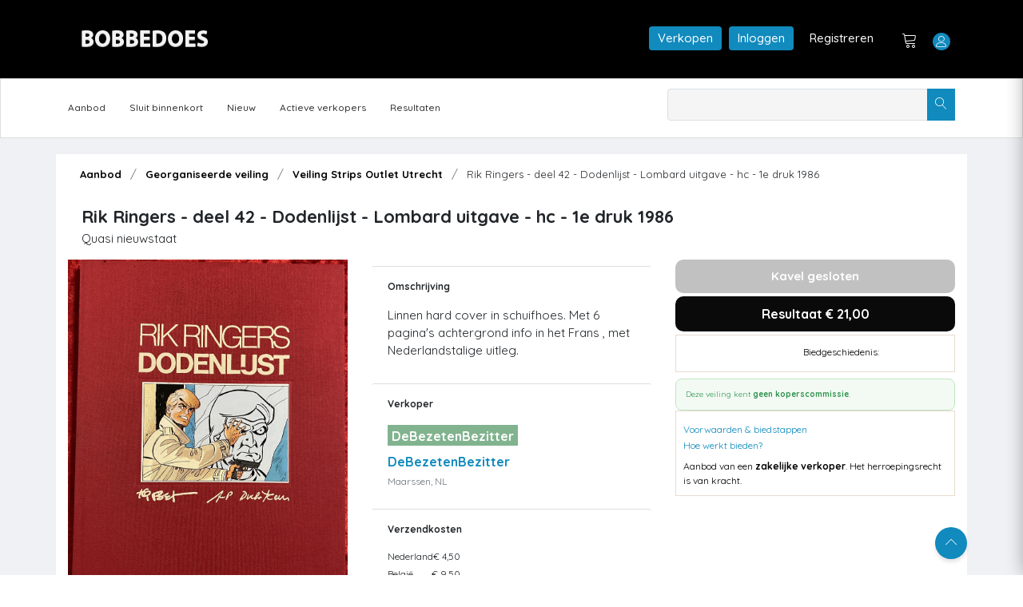

--- FILE ---
content_type: text/html; charset=utf-8
request_url: https://bobbedoes.nl/item/detail/dfc57d9a-b488-4c5c-bccd-f76ed1622a6e
body_size: 60678
content:

<!DOCTYPE html>
<html lang="en" class="uk-notouch">

<head>
    <meta charset="utf-8" />
    <title>Rik Ringers - deel 42 - Dodenlijst - Lombard uitgave - hc - 1e druk 1986 - Mijn Bobbedoes </title>
    <!-- Google tag (gtag.js) -->
    <script async src="https://www.googletagmanager.com/gtag/js?id=G-Y2FSH360XL"></script>
    <script>
        window.dataLayer = window.dataLayer || [];
        function gtag() { dataLayer.push(arguments); }
        gtag('js', new Date());

        gtag('config', 'G-Y2FSH360XL');
    </script>
   
    
    

    <!-- viewport meta -->
    <meta http-equiv="X-UA-Compatible" content="IE=edge">
    <meta name="viewport" content="width=device-width, initial-scale=1">
    <meta name="description" content="Bobbedoes - veilingplatform voor strips">
    <meta name="keywords" content="auction, comics, stripboek, collectors, verzamelaars, tekening">

    <link rel="shortcut icon" type="image/x-icon" href="/images/favicon.ico" />
    



    <link href="/Content/css/bobbedoes_front-updated-version3.css" rel="stylesheet" type="text/css" />
    
    <script src="/Scripts/fslightbox.js" defer></script>
    
    
    

    <script src="/Scripts/jquery-2.1.1.js"></script>

    <script src="/Scripts/jquery-ui.min-1.11.2.js"></script>
<script src="/Scripts/jquery-migrate-1.2.1.js"></script>
<script src="/scripts/dalert.jquery.js"></script>

    
 

    
    
    

    
    <link href="/src/css/jquery-ui.css" rel="stylesheet"/>
<link href="/src/css/bootstrap/bootstrap.min.css" rel="stylesheet"/>
<link href="/src/css/animate.css" rel="stylesheet"/>
<link href="/src/css/font-awesome.min.css" rel="stylesheet"/>
<link href="/src/css/fontello.css" rel="stylesheet"/>
<link href="/src/css/lnr-icon.css" rel="stylesheet"/>
<link href="/src/css/owl.carousel.css" rel="stylesheet"/>
<link href="/src/css/slick.css" rel="stylesheet"/>
<link href="/src/css/trumbowyg.min.css" rel="stylesheet"/>
<link href="/src/style.css" rel="stylesheet"/>

    <script src="/src/js/vendor/jquery/jquery-1.12.3.js"></script>
<script src="/src/js/vendor/jquery-ui.min.js"></script>
<script src="/src/js/vendor/jquery/popper.min.js"></script>
<script src="/src/js/vendor/jquery/uikit.min.js"></script>
<script src="/src/js/vendor/bootstrap.min.js"></script>
<script src="/src/js/vendor/chart.bundle.min.js"></script>
<script src="/src/js/vendor/grid.min.js"></script>
<script src="/src/js/vendor/jquery.barrating.min.js"></script>
<script src="/src/js/vendor/jquery.countdown.min.js"></script>
<script src="/src/js/vendor/jquery.counterup.min.js"></script>
<script src="/src/js/vendor/jquery.easing1.3.js"></script>
<script src="/src/js/vendor/owl.carousel.min.js"></script>
<script src="/src/js/vendor/slick.min.js"></script>
<script src="/src/js/vendor/tether.min.js"></script>
<script src="/src/js/vendor/trumbowyg.min.js"></script>
<script src="/src/js/vendor/waypoints.min.js"></script>
<script src="/src/js/dashboard.js"></script>
<script src="/src/js/main.js"></script>
<script src="/src/js/map.js"></script>


    <link rel="stylesheet" href="//ajax.googleapis.com/ajax/libs/jqueryui/1.11.2/themes/smoothness/jquery-ui.css" />
    <!-- SweetAlert2 CSS -->
    <link rel="stylesheet" href="https://cdn.jsdelivr.net/npm/sweetalert2@11/dist/sweetalert2.min.css">

    <!-- SweetAlert2 JS -->
    <script src="https://cdn.jsdelivr.net/npm/sweetalert2@11"></script>

    
    
    
    
    
    <script type="text/javascript" src="/Scripts/jquery.scrollToTop.min.js"></script>


    <script type="text/javascript">
        $(function () {
            $("#top").scrollToTop(1000);
        });
        var sessionbackItem = 'ai' + '';

   
    </script>
    <script type="text/javascript">
    // Run after the HTML document has finished loading
    document.addEventListener("DOMContentLoaded", function () {
        // Get our lazy-loaded images
        var lazyImages = [].slice.call(document.querySelectorAll("img.lazy"));

        // Do this only if IntersectionObserver is supported
        if ("IntersectionObserver" in window) {
            // Create new observer object
            let lazyImageObserver = new IntersectionObserver(function (entries, observer) {
                // Loop through IntersectionObserverEntry objects
                entries.forEach(function (entry) {
                    // Do these if the target intersects with the root
                    if (entry.isIntersecting) {
                        let lazyImage = entry.target;
                        lazyImage.src = lazyImage.dataset.src;
                        lazyImage.classList.remove("lazy");
                        lazyImageObserver.unobserve(lazyImage);
                    }
                });
            });

            // Loop through and observe each image
            lazyImages.forEach(function (lazyImage) {
                lazyImageObserver.observe(lazyImage);
            });
        }


    });


    </script>
    
    
    
    
    

    <script src="/Scripts/jquery.confirm/jquery.confirm.js"></script>
<script src="/Scripts/AuctionItemBidNewSeptember2025.js"></script>



    
    


    


  

    <script type="text/javascript">

    var _gaq = _gaq || [];
    _gaq.push(['_setAccount', 'UA-109614-6']);
    _gaq.push(['_setDomainName', 'bobbedoes.nl']);
    _gaq.push(['_setAllowLinker', true]);
    _gaq.push(['_trackPageview']);

    (function () {
        var ga = document.createElement('script'); ga.type = 'text/javascript'; ga.async = true;
        ga.src = ('https:' == document.location.protocol ? 'https://ssl' : 'http://www') + '.google-analytics.com/ga.js';
        var s = document.getElementsByTagName('script')[0]; s.parentNode.insertBefore(ga, s);
    })();

    </script>

</head>

<body class="dashboard-statement">

    <!--================================
        START MENU AREA
    =================================-->
    <!-- start menu-area -->
    <div class="menu-area">
        <!-- start .top-menu-area -->
        
      


<div class="top-menu-area">
    <!-- start .container -->
    <div class="container">

        <!-- start .row -->
        <div class="row">
            <!-- start .col-md-3 -->
            <div class="col-lg-3 col-md-3 col-6 v_middle">
                <div class="logo">
                    <a href="/">
                        <img src="/images/ulcontent/Bobbedoesmain.png" alt="Bobbedoes" class="img-fluid">
                    </a>
                </div>
            </div>
            <!-- end /.col-md-3 -->
            <!-- start .col-md-5 -->
            <div class="col-lg-8 offset-lg-1 col-md-9 col-6 v_middle">

                <!-- start .author-area -->
                <div class="author-area">



                        <a href="/info/Verkopen" class="author-area__seller-btn inline" style="margin-right:5px">Verkopen</a>
                        <a href="/user/login" class="author-area__seller-btn inline" style="margin-right:5px">Inloggen</a>
                        <a href="/user/register" class="author-area__seller-btn inline black" style="margin-right:5px">Registreren</a>
                        <div class="author__notification_area">
                            <ul>
                                <li>
                                    <div class="icon_wrap">
                                        <a href="/auction/Cart"><span class="lnr lnr-cart"></span></a>
                                        
                                    </div>
                                </li>
                            </ul>
                        </div>

                    <!--start .author-author__info-->
                    <div class="author-author__info inline has_dropdown">
                        <div class="author__avatar">
                            <span class="lnr lnr-user"></span>

                        </div>
                        <div class="autor__info" style="margin-left:5px">
                            <p class="name" style="color:#fff;">
                                
                            </p>

                        </div>
                            <div class="dropdown dropdown--author fruly">
                                <ul>

                                    <li>
                                        <a href="/User/Login">
                                            <span class="lnr lnr-exit"></span>Inloggen
                                        </a>
                                    </li>
                                </ul>
                            </div>
                    </div>


                    <!--end /.author-author__info-->
                </div>
                <!-- end .author-area -->
                <!-- author area restructured for mobile -->


                <div class="mobile_content">

                    <span class="lnr lnr-user menu_icon"></span>

                    <!-- offcanvas menu -->
                    <div class="offcanvas-menu closed">
                        <span class="lnr lnr-cross close_menu"></span>
                        <div class="author-author__info">
                            
                            <div class="autor__info v_middle">
                                <p class="name">
                                    
                                </p>

                            </div>
                        </div>
                        <!--end /.author-author__info-->
                        <!--start .author__notification_area -->
                        
                        <div class="dropdown dropdown--author fruly mobile">

                                <ul>
                                    <li>
                                        <a href="/user/login">
                                            Inloggen
                                        </a>
                                    </li>
                                    <li>
                                        <a href="/user/register">
                                            Registreren
                                        </a>
                                    </li>
                                    <li>
                                        <a href="/info/Bobbedoes">
                                            Over Bobbedoes
                                        </a>
                                    </li>
                                    <li>
                                        <a href="/info/Verkopen">
                                            Word verkoper
                                        </a>
                                    </li>
                                </ul>

                        </div>

                    </div>
                </div>

                <!-- end /.mobile_content -->
            </div>
            <!-- end /.col-md-5 -->
        </div>
        <!-- end /.row -->
    </div>
    <!-- end /.container -->
</div>



        <!-- end  -->
        <!-- start .mainmenu_area admin -->
       <div class="mainmenu">
    <!-- start .container -->
    <div class="container">
        <!-- start .row-->
        <div class="row">
            <!-- start .col-md-12 -->
            <div class="col-md-12">
                <div class="navbar-header">
                    <!-- start mainmenu__search -->
                    <div class="mainmenu__search">
                        <form method="get" id="searchform-new" action="/auction/search">
                            <div class="searc-wrap">
                                <input type="text" name="s">
                                <button type="submit" class="search-wrap__btn">
                                    <span class="lnr lnr-magnifier"></span>
                                </button>
                            </div>
                        </form>
                    </div>
                    <!-- start mainmenu__search -->
                </div>

                <nav class="navbar navbar-expand-md navbar-light mainmenu__menu">
                    <button class="navbar-toggler" type="button" data-toggle="collapse" data-target="#navbarNav" aria-controls="navbarNav" aria-expanded="false" aria-label="Toggle navigation">
                        <span class="navbar-toggler-icon"></span>
                    </button>
                    <!-- Collect the nav links, forms, and other content for toggling -->
                    <div class="collapse navbar-collapse" id="navbarNav">

                       
                        <ul class="navbar-nav">

                            <li class="has_dropdown">
                                
                                <a href="/auction/aanbod">Aanbod</a>
                                <div class="dropdown dropdown--menu">
                                    <ul>
                                        <li>
                                            <a href="/auction/georganiseerd">Georganiseerde veiling</a>
                                        </li>
                                        <li>
                                            <a href="/auction/doorlopend">Doorlopende veiling</a>
                                        </li>
                                        <li>
                                            <a href="/auction/Advertenties">Advertenties</a>
                                        </li>
                                        <li>
                                            <a href="/auction/sluitbinnenkort">Sluit binnenkort</a>
                                        </li>
                                        <li>
                                            <a href="/auction/nieuw">Nieuw</a>
                                        </li>
                                    </ul>
                                </div>
                            </li>
                            <li>
                                <a href="/auction/sluitbinnenkort">Sluit binnenkort</a>
                            </li>
                            <li>
                                <a href="/auction/nieuw">Nieuw</a>
                            </li>
                           
                            <li>
                                <a href="/community/ActieveVerkopers">Actieve verkopers</a>
                             
                            </li>
                            <li>
                                <a href="/auction/Results">Resultaten</a>

                            </li>
                           
                         
                        </ul>
                    </div>
                    <!-- /.navbar-collapse -->
                </nav>
            </div>
            <!-- end /.col-md-12 -->
        </div>
        <!-- end /.row-->
        <!-- start .row-->
        
<div class="row">
    <!-- start .col-md-12 -->
    <div class="col-md-12">
  
    </div>
    <!-- end /.col-md-12 -->
</div>


<script>
    $(document).ready(function () {
        $(".sorting.personal-menu li a.tabber ").each(function () {
            if ($(this).attr("href") == window.location.pathname)
                $(this).addClass("active");
        })

    })

</script>

          
        <!-- end /.row-->
    </div>
    <!-- start .container -->
</div>
     
        <!-- end /.mainmenu-->
    </div>
    <!-- end /.menu-area -->
    <!--================================
        END MENU AREA#top
    =================================-->
    <!--================================
        START DASHBOARD AREA
    =================================-->
    



<section class="single-product-desc less-padding">
    <div class="container" style="padding-bottom:15px; background:#fff">

        



<div class="container">

        <div class="row">
            <div class="col-md-12">

                <div class="breadcrumb">
                    <ul>
                        <li>
                            <a href="/auction/aanbod" class="small">Aanbod</a>
                        </li>
                        <li>
                            <a href="/auction/georganiseerd" class="small">Georganiseerde veiling</a>
                        </li>
                        <li>
                            <a href="/auction/t/24/Veiling Strips Outlet Utrecht" class="small">Veiling Strips Outlet Utrecht</a>
                        </li>

                        <li class="active small">
                            Rik Ringers - deel 42 - Dodenlijst - Lombard uitgave - hc - 1e druk 1986
                        </li>
                    </ul>
                </div>
            </div>

        </div>

   
    <!-- end /.row -->
</div>







<div class="row">



</div>

<div class="col-md-12 item-top">
    <div class="item-header-grid">
        <!-- Linkerkolom: titel + status (mogen afbreken over meerdere regels) -->
        <div class="item-header-left">
            <h1 class="h3 mb-1">
                Rik Ringers - deel 42 - Dodenlijst - Lombard uitgave - hc - 1e druk 1986
            </h1>
            <div class="item-quality">
                Quasi nieuwstaat             </div>
        </div>

        <!-- Rechterkolom: follow-box blijft altijd helemaal rechts -->
    </div>
</div>





        <div class="row gx-4 gy-4 align-items-start">

            <!-- FOTO'S links -->
            <div class="col-12 col-lg-4">
                

<div id="photoGalleryRoot">
    <div class="pg">
        <!-- Hoofdfoto (opent lightbox via JS; geen data-fslightbox hier om duplicaten te vermijden) -->
        <div class="pg-main">
            <a id="pgMainLink" href="javascript:void(0)" data-gallery="item-dfc57d9a-b488-4c5c-bccd-f76ed1622a6e" class="pg-main-link">
                <img id="pgMainImg" class="pg-main-img"
                     src="/_items/dfc57d9a-b488-4c5c-bccd-f76ed1622a6e/01.jpg" alt="Rik Ringers - deel 42 - Dodenlijst - Lombard uitgave - hc - 1e druk 1986" loading="lazy"
                     onerror="this.onerror = null; this.src = '/images/noimage.jpg';" />
            </a>
        </div>

        <!-- Teller -->
        <div class="pg-count" aria-live="polite">
                <a id="pgCountLink" href="javascript:void(0)" data-gallery="item-dfc57d9a-b488-4c5c-bccd-f76ed1622a6e">
                    Bekijk alle foto&#39;s <strong>(2)</strong>
                </a>
        </div>

        <!-- Carrousel (max 3 zichtbaar, rest scrollt) -->
        <div class="pg-strip">
            <button type="button" class="pg-nav pg-prev" aria-label="Vorige">&#8249;</button>
            <div class="pg-viewport">
                <div class="pg-track" id="pgTrack">
                        
                            <button type="button"
                                    class="pg-thumb active"
                                    data-full="/_items/dfc57d9a-b488-4c5c-bccd-f76ed1622a6e/01.jpg"
                                    data-index="0">
                                <img src="/_items/dfc57d9a-b488-4c5c-bccd-f76ed1622a6e/thumbs/01.jpg" alt="thumb 0" loading="lazy"
                                     onerror="this.onerror=null;this.src='/images/noimage.jpg';" />
                            </button>
                        
                        
                            <button type="button"
                                    class="pg-thumb "
                                    data-full="/_items/dfc57d9a-b488-4c5c-bccd-f76ed1622a6e/02.jpg"
                                    data-index="1">
                                <img src="/_items/dfc57d9a-b488-4c5c-bccd-f76ed1622a6e/thumbs/02.jpg" alt="thumb 1" loading="lazy"
                                     onerror="this.onerror=null;this.src='/images/noimage.jpg';" />
                            </button>
                        
                </div>
            </div>
            <button type="button" class="pg-nav pg-next" aria-label="Volgende">&#8250;</button>
        </div>

        <!-- Verborgen anchors: ENIGE bron voor fslightbox (unique + expliciete index) -->
        <div id="pgAnchors" style="display:none">
                    <a data-fslightbox="item-dfc57d9a-b488-4c5c-bccd-f76ed1622a6e" data-fslb-index="0" href="/_items/dfc57d9a-b488-4c5c-bccd-f76ed1622a6e/01.jpg"></a>
                    <a data-fslightbox="item-dfc57d9a-b488-4c5c-bccd-f76ed1622a6e" data-fslb-index="1" href="/_items/dfc57d9a-b488-4c5c-bccd-f76ed1622a6e/02.jpg"></a>
        </div>
    </div>
</div>



<script>
    (function () {
        'use strict';

        var scriptEl = document.currentScript;
        var root = scriptEl && scriptEl.parentElement ? scriptEl.parentElement : document;

        var gallery = root.querySelector('#photoGalleryRoot') || root;
        var pg = gallery.querySelector('.pg');
        var mainImg = gallery.querySelector('#pgMainImg');
        var mainLink = gallery.querySelector('#pgMainLink');
        var countLink = gallery.querySelector('#pgCountLink');

        var strip = gallery.querySelector('.pg-strip');
        var viewport = gallery.querySelector('.pg-viewport');
        var track = gallery.querySelector('#pgTrack');
        var btnPrev = gallery.querySelector('.pg-prev');
        var btnNext = gallery.querySelector('.pg-next');
        var anchorsRoot = gallery.querySelector('#pgAnchors');
        var thumbs = Array.prototype.slice.call(gallery.querySelectorAll('.pg-thumb'));

        if (!pg || !strip || !viewport || !track) return;

        /* --- fslightbox anchors dedup --- */
        (function dedupAnchors() {
            if (!anchorsRoot) return;
            var seen = Object.create(null);
            Array.prototype.slice.call(anchorsRoot.querySelectorAll('a[data-fslightbox]')).forEach(function (a) {
                var href = (a.getAttribute('href') || '').trim().toLowerCase();
                if (seen[href]) a.remove(); else seen[href] = true;
            });
            var i = 0;
            Array.prototype.slice.call(anchorsRoot.querySelectorAll('a[data-fslightbox]')).forEach(function (a) {
                a.setAttribute('data-fslb-index', i++);
            });
        })();

        /* --- helpers --- */
        function cssVarPx(el, name, fallback) {
            var v = getComputedStyle(el).getPropertyValue(name).trim();
            var n = parseFloat(v);
            return isNaN(n) ? (fallback || 0) : n;
        }
        function gap() { return cssVarPx(pg, '--gap', 12); }
        function thumbW() { return cssVarPx(pg, '--thumbW', 90); }
        function thumbH() { return cssVarPx(pg, '--thumbH', 90); }
        function step() { return thumbW() + gap(); }

        var offset = 0;                 // huidige "pagina" (0-based)
        var visible = 3;                // hoeveel thumbs zichtbaar (wordt dynamisch berekend)

        function computeVisible() {
            var s = step();
            if (s <= 0) { visible = Math.min(3, thumbs.length); return; }

            // beschikbare breedte in de strip minus pijlen en marges
            var total = strip.clientWidth;
            var prevW = btnPrev ? btnPrev.offsetWidth : 0;
            var nextW = btnNext ? btnNext.offsetWidth : 0;
            var avail = Math.max(0, total - prevW - nextW - gap() * 2);

            var fit = Math.floor((avail + gap()) / s); // +gap omdat laatste geen gap nodig heeft
            visible = Math.max(1, Math.min(3, Math.min(fit, thumbs.length)));
        }

        function setViewportWidth() {
            computeVisible();
            var s = step();
            var w = Math.max(0, visible * s - gap()); // 3*step - laatste gap
            viewport.style.width = w + 'px';
        }

        function clampOffset() {
            var maxOffset = Math.max(0, thumbs.length - visible);
            if (offset < 0) offset = 0;
            if (offset > maxOffset) offset = maxOffset;

            if (btnPrev) btnPrev.disabled = (offset === 0);
            if (btnNext) btnNext.disabled = (offset === maxOffset);

            track.style.transform = 'translateX(' + (-offset * step()) + 'px)';
        }

        function ensureThumbInView(index) {
            if (index < offset) offset = index;
            else if (index >= offset + visible) offset = index - visible + 1;
            clampOffset();
        }

        function activate(index) {
            thumbs.forEach(function (b) { b.classList.remove('active'); });
            var btn = thumbs[index]; if (!btn) return;
            btn.classList.add('active');

            var full = btn.getAttribute('data-full');
            if (mainImg && full) mainImg.src = full;

            ensureThumbInView(index);
        }

        // thumbs events
        thumbs.forEach(function (btn) {
            btn.addEventListener('click', function () {
                var idx = parseInt(btn.getAttribute('data-index'), 10) || 0;
                activate(idx);
            });
            var img = btn.querySelector('img');
            if (img) {
                img.addEventListener('load', function () { setViewportWidth(); clampOffset(); }, { once: true });
                img.addEventListener('error', function () { setViewportWidth(); clampOffset(); }, { once: true });
            }
        });

        // pijlen
        if (btnPrev) btnPrev.addEventListener('click', function () { offset -= 1; clampOffset(); });
        if (btnNext) btnNext.addEventListener('click', function () { offset += 1; clampOffset(); });

        // lightbox open op actieve index
        function activeIndex() {
            var i = thumbs.findIndex(function (b) { return b.classList.contains('active'); });
            return i >= 0 ? i : 0;
        }
        function openFsBox(groupId, index) {
            if (typeof window.refreshFsLightbox === 'function') window.refreshFsLightbox();
            try {
                if (window.fsLightboxInstances && fsLightboxInstances[groupId]) {
                    fsLightboxInstances[groupId].props.disableSlidingLoop = true;
                    fsLightboxInstances[groupId].open(index || 0);
                    return;
                }
            } catch (e) { }
            if (typeof window.openFsLightbox === 'function') openFsLightbox(groupId);
        }
        function onOpenClick(e) {
            e.preventDefault();
            var groupId = this.getAttribute('data-gallery');
            openFsBox(groupId, activeIndex());
        }
        if (mainLink) mainLink.addEventListener('click', onOpenClick);
        if (countLink) countLink.addEventListener('click', onOpenClick);

        // init
        function init() {
            if (!thumbs.length) { if (strip) strip.style.display = 'none'; return; }
            setViewportWidth();

            var showArrows = thumbs.length > visible;
            if (btnPrev) btnPrev.style.visibility = showArrows ? 'visible' : 'hidden';
            if (btnNext) btnNext.style.visibility = showArrows ? 'visible' : 'hidden';

            activate(Math.max(0, thumbs.findIndex(function (b) { return b.classList.contains('active'); })));
            clampOffset();
        }

        if (document.readyState === 'complete' || document.readyState === 'interactive') {
            requestAnimationFrame(function () { requestAnimationFrame(init); });
        } else {
            document.addEventListener('DOMContentLoaded', function () { requestAnimationFrame(init); });
        }
        window.addEventListener('resize', function () { setViewportWidth(); clampOffset(); });
    })();
</script>



            </div>

            <!-- Omschrijving midden -->
            <div class="col-12 col-lg-4">
                <section class="detail-description">
                    

<!-- Omschrijving -->
<section class="card mb-1 detail-card">
    <div class="card-header detail-view py-2">
        <h5 class="h6 mb-0 detail-view">Omschrijving</h5>
    </div>
    <div class="card-body detail-inner first">
        Linnen hard cover in schuifhoes. Met 6 pagina&#39;s  achtergrond info in het Frans , met Nederlandstalige uitleg.



    </div>
</section>

<!-- Catalogusgegevens -->

<!-- Verkoper -->
<section class="card mb-1 detail-card">
    <div class="card-header detail-view py-2">
        <h5 class="h6 mb-0 detail-view">Verkoper</h5>

    </div>
    <div class="card-body detail-inner">
        <div class="d-flex align-items-center gap-3 mb-3">



            <ul class="list-unstyled mb-0 small">
                <li>
                        <div class="seller-banner-small-auto">
    <h3 class="h6 mb-0">DeBezetenBezitter</h3>
</div>
                </li>
                <li class="mb-1 top">
                    <a href="/verkoper/aanbod/194" class="fw-semibold">
                        DeBezetenBezitter
                    </a>
                </li>
                <li class="text-muted mb-1">
                    Maarssen, NL
                </li>

                
            </ul>

        </div>
    </div>

</section>


<!-- Verzendkosten & Voorwaarden -->
<section class="card mb-1 detail-card">
    <div class="card-header detail-view py-2">
        <h5 class="h6 mb-0 detail-view">Verzendkosten</h5>

    </div>
    <div class="card-body detail-inner">
        <div class="d-flex align-items-center gap-3 mb-3">
                <div>
                    <ul class="list-unstyled mb-2 shipping-list">
                            <li class="d-flex justify-content-between align-items-center gap-4 mb-1">
                                <span>Nederland</span>
                                <span class="text-nowrap">€ 4,50</span>
                            </li>
                                                    <li class="d-flex justify-content-between align-items-center gap-4 mb-1">
                                <span>België</span>
                                <span class="text-nowrap">€ 9,50</span>
                            </li>

                            <li class="d-flex justify-content-between align-items-center gap-4 mb-1">
                                <span>Frankrijk</span>
                                <span class="text-nowrap">€ 9,50</span>
                            </li>


                    </ul>
                </div>

        </div>
            <div class="small mb-3">Kavels kunnen ook afgehaald worden bij Strips Outlet Utrecht.</div>
    </div>



</section>


<section class="card mb-1 detail-card">
    <div class="card-header detail-view py-2">
        <h5 class="h6 mb-0 detail-view">Voorwaarden verkoper</h5>
    </div>

    <div class="card-body detail-inner">
        <div class="d-flex align-items-center gap-3 mb-3">

                <p class="small">
                    De verkoper heeft geen aanvullende verkoopvoorwaarden opgegeven.
                </p>

        </div>
    </div>
</section>





<!-- Betaalmogelijkheden -->
<section class="card mb-1 detail-card">
    <div class="card-header detail-view py-2">
        <h5 class="h6 mb-0 detail-view">Betaalmogelijkheden</h5>
    </div>
    <div class="card-body detail-inner">
        <div class="d-flex flex-wrap gap-2 align-items-center">
                <span class="rounded-pill text-bg-light border">
                    <img src="/images/icons/icon-banktransfer.png" alt="" width="24" class="me-1" />
                    Overschrijving
                </span>
                            <span class="rounded-pill text-bg-light border">
                    <img src="/images/icons/icon-coins-white-small.png" alt="" width="18" class="me-1" />
                    Contant
                </span>
                                </div>

        <!-- Extra verzendinfo -->
        <div class="small add-info">
            Indien u meerdere kavels koopt bij deze verkoper worden uw aankopen, indien mogelijk, als één pakket verzonden en betaalt u
            gecombineerde verzendkosten. Dit zal in de meeste gevallen voordeliger zijn. Informeer bij de verkoper naar specifieke
            verzendkosten bij meerdere aankopen. Verzendkosten naar andere landen kunnen bij de verkoper opgevraagd worden.
        </div>

        <!-- Meld aan Bobbedoes -->
    </div>
</section>




                </section>
            </div>

            <div class="col-12 col-lg-4">
                <aside class="detail-aside">
                    
                    
<script>
    //Item ID doorgeven aan javascript
    ItemId = 'dfc57d9a-b488-4c5c-bccd-f76ed1622a6e';
    ItemStatus = '3';
</script>


                <div class="statusblock closed" style="background-color: #c1c1c1">
                   Kavel gesloten
                </div>
                <div style="height:4px;"></div>
                <div class="statusblock result">
                    Resultaat &euro; 21,00 
                </div>
        <div style="height:4px;"></div>
        <div class="item-bids">
            <div style="margin-bottom: 5px;">
                <div class="ab-u" style="font-weight:bold; font-size:15px;">&nbsp;</div><div class="ab-b" id="divHuidigBod">Biedgeschiedenis:</div>
            </div>
            <div id="AuctionItemBids">
            </div>
        </div>


<div class="item-bid-detail-commission no-commission">
        <div class="item-detail-without-commission">Deze veiling kent <strong>geen koperscommissie</strong>.</div>
    <!-- HIER de 2 hidden inputs plaatsen -->
    <input type="hidden" id="hasCommission"
           value="false" />
    <input type="hidden" id="commissionPct"
           value='0' />

</div>

    
<div class="item-bids">
    <div class="bid-links">
        <a href="javascript:void(0)" onclick="showVoorwaardenSwalV1()" title="Voorwaarden & biedstappen">Voorwaarden & biedstappen</a>
        <a href="javascript:void(0)" onclick="showHoeWerktBiedenSwalV1()" title="Hoe werkt bieden?">Hoe werkt bieden?</a>
            <div style="padding-top:8px">Aanbod van een <strong>zakelijke verkoper</strong>. Het herroepingsrecht is van kracht.</div>
    </div>

</div>

    



<!-- SweetAlert v2 (swal) popup met voorwaarden + biedstappen -->

<script>
    function showVoorwaardenSwalV1() {
        // <<< SAFE INJECT >>>
        var scenario = 'BusinessSeller';
        var commissionPctStr = '0';
        var showCommissionStr = 'False';
        var hasRightStr = 'True';
        var payDaysStr = '7';
        var allowPickupStr = 'True';

        // Normaliseren
        var commissionPct = parseFloat(commissionPctStr.replace(',', '.')) || 0;
        var showCommission = (String(showCommissionStr).toLowerCase() === 'true');
        var hasRight = (String(hasRightStr).toLowerCase() === 'true');
        var payDays = parseInt(payDaysStr, 10) || 7;
        var allowPickup = (String(allowPickupStr).toLowerCase() === 'true');

        // Labels
        var actor = (scenario === 'HouseSale')
          ? 'Veilinghuis Bobbedoes'
          : (scenario === 'BusinessSeller')
            ? 'Zakelijke verkoper'
            : 'Particuliere verkoper';

        var commissionLine =
          '<li><span class="sw-strong">Koperscommissie</span> – geldt alleen bij verkopen door Veilinghuis Bobbedoes. Dit staat duidelijk vermeld bij de kavel.</li>';

        var rightLine = hasRight
          ? '<li><span class="sw-strong">Herroepingsrecht</span> – van kracht (consument; maximaal 14 dagen na ontvangst)</li>'
          : '<li><span class="sw-strong">Herroepingsrecht</span> – niet van kracht</li>';

        var pickupText = allowPickup ? ' (afhalen mogelijk)' : '';

        var stateLine = '<li><span class="sw-strong">Staat van kavel</span> – verkocht in de huidige staat; foto’s en beschrijving geven de beste indruk; geen aanvullende garantie, tenzij vermeld.</li>';

        var htmlContent =
          '<div style="text-align:left; max-height:60vh; overflow:auto; padding-right:4px;">' +
          '  <h4 style="margin:0 0 8px 0; color: #a59329;font-weight: bold;">' + actor + '</h3>' +
          '  <ul style="margin:0 0 12px 0; line-height:1.45;">' +
          '    <li><span class="sw-strong">Biedingen zijn bindend</span> – bij sluiting komt de koop direct tot stand.</li>' +
                 commissionLine +
          '    <li><span class="sw-strong">Extra kosten</span> – eventuele verzendkosten' + pickupText + '.</li>' +
          '    <li><span class="sw-strong">Betaling</span> – binnen ' + payDays + ' dagen na factuur.</li>' +
                 rightLine +
                 stateLine +
          '  </ul>' +
          '  <hr style="margin:10px 0;">' +
          '  <h4 style="margin:6px 0 8px; color:#a59329;font-weight:bold;">Biedstappen</h4>' +
          '  <div style="overflow:auto;">' +
          '    <table style="width:100%; border-collapse:collapse; font-size:14px;">' +
          '      <thead><tr>' +
          '        <th style="text-align:left; border-bottom:1px solid #ddd; padding:6px 4px;">Van (&euro;)</th>' +
          '        <th style="text-align:left; border-bottom:1px solid #ddd; padding:6px 4px;">t/m (&euro;)</th>' +
          '        <th style="text-align:left; border-bottom:1px solid #ddd; padding:6px 4px;">Biedstap (&euro;)</th>' +
          '      </tr></thead>' +
          '      <tbody>' +
          '        <tr><td style="padding:6px 4px;">0,00</td><td style="padding:6px 4px;">10,00</td><td style="padding:6px 4px;">0,50</td></tr>' +
          '        <tr><td style="padding:6px 4px;">10,01</td><td style="padding:6px 4px;">20,00</td><td style="padding:6px 4px;">1,00</td></tr>' +
          '        <tr><td style="padding:6px 4px;">20,01</td><td style="padding:6px 4px;">40,00</td><td style="padding:6px 4px;">2,00</td></tr>' +
          '        <tr><td style="padding:6px 4px;">40,01</td><td style="padding:6px 4px;">100,00</td><td style="padding:6px 4px;">5,00</td></tr>' +
          '        <tr><td style="padding:6px 4px;">100,01</td><td style="padding:6px 4px;">250,00</td><td style="padding:6px 4px;">10,00</td></tr>' +
          '        <tr><td style="padding:6px 4px;">250,01</td><td style="padding:6px 4px;">1.000,00</td><td style="padding:6px 4px;">20,00</td></tr>' +
          '        <tr><td style="padding:6px 4px;">1.000,01</td><td style="padding:6px 4px;">2.000,00</td><td style="padding:6px 4px;">50,00</td></tr>' +
          '        <tr><td style="padding:6px 4px;">2.000,01</td><td style="padding:6px 4px;">10.000,00</td><td style="padding:6px 4px;">100,00</td></tr>' +
          '        <tr><td style="padding:6px 4px;">10.000,01</td><td style="padding:6px 4px;">20.000,00</td><td style="padding:6px 4px;">200,00</td></tr>' +
          '        <tr><td style="padding:6px 4px;">20.000,01</td><td style="padding:6px 4px;">50.000,00</td><td style="padding:6px 4px;">500,00</td></tr>' +
          '        <tr><td style="padding:6px 4px;">50.000,01</td><td style="padding:6px 4px;"> en hoger</td><td style="padding:6px 4px;">1.000,00</td></tr>' +
          '      </tbody></table>' +
          '  </div>' +
          '</div>';

        Swal.fire({
            title: 'Voorwaarden & biedstappen',
            html: htmlContent,
            showCancelButton: false,
            confirmButtonText: 'Sluiten',
            confirmButtonColor: '#118ABD',
            allowOutsideClick: true,
            allowEscapeKey: true,
            customClass: {
                popup: 'swal-sm',
                title: 'swal-title-sm',
                confirmButton: 'swal-btn-sm'
            }
        });
    }
</script>

<script>
    function showHoeWerktBiedenSwalV1() {
        var htmlContent =
          '<div style="text-align:left; max-height:60vh; overflow:auto; padding-right:4px; line-height:1.5;">' +
            '  <h4 style="margin:0 0 8px; color: #a59329;font-weight: bold;">Kort: zo werkt bieden</h4>' +
            '  <ul>' +
            '    <li><span class="sw-strong">Registreren & inloggen</span> – je hebt een account nodig om te kunnen bieden.</li>' +
            '    <li><span class="sw-strong">Bieden & bevestigen</span> – plaats je bod en bevestig; daarna staat je bod vast.</li>' +
            '    <li><span class="sw-strong">Autobod / maximum bod (optioneel)</span> – stel een <span class="sw-em">maximaal bod</span> in (hoger dan de minimaal vereiste biedstap); het systeem verhoogt jouw bod automatisch per biedstap als je wordt overboden. Jouw maximum blijft onzichtbaar.</li>' +
            '    <li><span class="sw-strong">Verlenging</span> – een bod in de laatste 30 seconden verlengt de klok telkens met +30 seconden, tot er geen nieuwe biedingen meer zijn.</li>' +
            '    <li><span class="sw-strong">Afgelopen</span> – is de tijd verstreken en ben jij hoogste bieder, dan wordt het kavel aan jou toegewezen.</li>' +
            '  </ul>' +
            '  <h4 style="margin:8px 0; color: #a59329;font-weight: bold;">Voorbeeldscenario’s (huidig €10 → jij biedt €11)</h4>' +
            '  <ol style="padding-left:1px;">' +
            '    <li><span class="sw-strong">A. Je wordt direct overboden</span><br>' +
            '    Er is al een <span class="sw-em">autobod</span> actief van een andere bieder met een hoger maximum (bijv. €50). Zodra jij €11 bevestigt, verhoogt het systeem automatisch het bod van de ander naar €12 (volgende biedstap) en blijf jij <span class="sw-em">niet</span> de hoogste bieder. ' +
            '    <div style="font-size:13px;opacity:.85;margin-top:4px;">Dit is normaal en géén "achteraf-bod"; het is het autobod dat direct reageert.</div></li>' +
            '    <li style="margin-top:8px;"><span class="sw-strong">B. Jij bent hoogste bieder op €11</span><br>Er is geen hoger autobod actief. Biedt niemand hoger, dan win je op €11 wanneer de klok afloopt.</li>' +
            '    <li style="margin-top:8px;"><span class="sw-strong">C. Jij plaatst een autobod van €500</span><br>Je bod wordt <span class="sw-em">niet</span> meteen op €500 gezet. Je staat slechts één stap boven de tweede bieder. Voorbeeld: had de ander maximaal €20 ingesteld, dan eindig je op €21 (volgende stap), niet op €500. Je betaalt dus nooit meer dan nodig is.</li>' +
            '    <li style="margin-top:8px;"><span class="sw-strong">D. Gelijke biedingen</span><br>Bij gelijke biedingen wint degene die dat bod het <span class="sw-em">eerst</span> had geplaatst.</li>' +
            '    <li style="margin-top:8px;"><span class="sw-strong">E. Biedstappen tellen altijd</span><br>Verhogen kan alleen met een bod dat gelijk of hoger is dan de minimaal vereiste <span class="sw-em">biedstap</span>. (zie "Voorwaarden & biedstappen").</li>' +
            '  </ol>' +
            '  <div style="font-size:13px;opacity:.85;">Tip: Gebruik een hoger <span class="sw-strong">autobod/maximum</span> als je niet continu wilt meekijken. Het systeem bewaakt dan je positie tot je ingestelde maximum.</div>' +
            '</div>';

        Swal.fire({
            title: 'Hoe werkt bieden?',
            html: htmlContent,
            showCancelButton: false,
confirmButtonText:  'Sluiten',
confirmButtonColor:  '#118ABD',
            allowOutsideClick: true,
            allowEscapeKey: true,
            customClass: {
popup:      'swal-sm',
title:      'swal-title-sm',
confirmButton:  'swal-btn-sm'
            }
        });
    }
</script>






                </aside>
            </div>

        </div>

     







<div class="row borderlist">

    <div class="col-md-12">
        <div class="borderlist__title">
            <h4>Populaire kavels Doorlopende veiling</h4>
        </div>
    </div>


  <div class="col-6 col-sm-3 col-lg-2 grid-item">

    <!-- start .single-product -->
    <a href="/item/detail/a4be0fc5-19b7-41f7-b542-da9593254146">
        <div class="product product--card product--card-small">
            <div class="product__thumbnail lot">

                <img src="/_Items/a4be0fc5-19b7-41f7-b542-da9593254146/Thumbs/01.jpg" class="lot-list-image img-fluid grid" data-src="/_Items/a4be0fc5-19b7-41f7-b542-da9593254146/Thumbs/01.jpg" alt="Nero - 9 - Ricardo - De ijzeren kolonel - HC - 1e druk (heruitgave) - 2018">
                <noscript>
                    <img src="/_Items/a4be0fc5-19b7-41f7-b542-da9593254146/Thumbs/01.jpg" class="lot-list-image grid" alt="Nero - 9 - Ricardo - De ijzeren kolonel - HC - 1e druk (heruitgave) - 2018">
                </noscript>
            </div>

            <!-- end /.product__thumbnail -->

            <div class="product-desc without-basket">
                <p class="title">Nero - 9 - Ricardo - De ijzeren kolonel - HC - 1e druk (heruitgave) - 2018</p>

                <p class="result-price">
                    € 16,00
                </p>

            </div>
            <!-- end /.product-desc -->
            <!-- end /.product-purchase -->

        </div>
    </a>

</div>



  <div class="col-6 col-sm-3 col-lg-2 grid-item">

    <!-- start .single-product -->
    <a href="/item/detail/cc55bb24-9348-47f0-8a08-07e5c5f06fa3">
        <div class="product product--card product--card-small">
            <div class="product__thumbnail lot">

                <img src="/_Items/cc55bb24-9348-47f0-8a08-07e5c5f06fa3/Thumbs/01.jpg" class="lot-list-image img-fluid grid" data-src="/_Items/cc55bb24-9348-47f0-8a08-07e5c5f06fa3/Thumbs/01.jpg" alt="Storm (Lawrence) - 11 - Het doolhof van de dood - HC - Eerste druk - 1984">
                <noscript>
                    <img src="/_Items/cc55bb24-9348-47f0-8a08-07e5c5f06fa3/Thumbs/01.jpg" class="lot-list-image grid" alt="Storm (Lawrence) - 11 - Het doolhof van de dood - HC - Eerste druk - 1984">
                </noscript>
            </div>

            <!-- end /.product__thumbnail -->

            <div class="product-desc without-basket">
                <p class="title">Storm (Lawrence) - 11 - Het doolhof van de dood - HC - Eerste druk - 1984</p>

                <p class="result-price">
                    € 18,00
                </p>

            </div>
            <!-- end /.product-desc -->
            <!-- end /.product-purchase -->

        </div>
    </a>

</div>



  <div class="col-6 col-sm-3 col-lg-2 grid-item">

    <!-- start .single-product -->
    <a href="/item/detail/b73010f0-8290-4728-8f09-00e0d20b41ca">
        <div class="product product--card product--card-small">
            <div class="product__thumbnail lot">

                <img src="/_Items/b73010f0-8290-4728-8f09-00e0d20b41ca/Thumbs/01.jpg" class="lot-list-image img-fluid grid" data-src="/_Items/b73010f0-8290-4728-8f09-00e0d20b41ca/Thumbs/01.jpg" alt="Suske en Wiske - Vloeipapier - De vrolijke en daverende avonturen van - 1e druk 1953">
                <noscript>
                    <img src="/_Items/b73010f0-8290-4728-8f09-00e0d20b41ca/Thumbs/01.jpg" class="lot-list-image grid" alt="Suske en Wiske - Vloeipapier - De vrolijke en daverende avonturen van - 1e druk 1953">
                </noscript>
            </div>

            <!-- end /.product__thumbnail -->

            <div class="product-desc without-basket">
                <p class="title">Suske en Wiske - Vloeipapier - De vrolijke en daverende avonturen van - 1e druk 1953</p>

                <p class="result-price">
                    € 76,00
                </p>

            </div>
            <!-- end /.product-desc -->
            <!-- end /.product-purchase -->

        </div>
    </a>

</div>



  <div class="col-6 col-sm-3 col-lg-2 grid-item">

    <!-- start .single-product -->
    <a href="/item/detail/d6bf408c-bdfc-4109-9932-99fbd11fccdc">
        <div class="product product--card product--card-small">
            <div class="product__thumbnail lot">

                <img src="/_Items/d6bf408c-bdfc-4109-9932-99fbd11fccdc/Thumbs/01.jpg" class="lot-list-image img-fluid grid" data-src="/_Items/d6bf408c-bdfc-4109-9932-99fbd11fccdc/Thumbs/01.jpg" alt="Empire - Nrs. 1 t/m 4 compleet - HC + box - 1e druk 2007 - 2017">
                <noscript>
                    <img src="/_Items/d6bf408c-bdfc-4109-9932-99fbd11fccdc/Thumbs/01.jpg" class="lot-list-image grid" alt="Empire - Nrs. 1 t/m 4 compleet - HC + box - 1e druk 2007 - 2017">
                </noscript>
            </div>

            <!-- end /.product__thumbnail -->

            <div class="product-desc without-basket">
                <p class="title">Empire - Nrs. 1 t/m 4 compleet - HC + box - 1e druk 2007 - 2017</p>

                <p class="result-price">
                    € 13,00
                </p>

            </div>
            <!-- end /.product-desc -->
            <!-- end /.product-purchase -->

        </div>
    </a>

</div>



  <div class="col-6 col-sm-3 col-lg-2 grid-item">

    <!-- start .single-product -->
    <a href="/item/detail/2aac1e9f-e3cc-47aa-9ea7-7b71fb5adfb6">
        <div class="product product--card product--card-small">
            <div class="product__thumbnail lot">

                <img src="/_Items/2aac1e9f-e3cc-47aa-9ea7-7b71fb5adfb6/Thumbs/01.jpg" class="lot-list-image img-fluid grid" data-src="/_Items/2aac1e9f-e3cc-47aa-9ea7-7b71fb5adfb6/Thumbs/01.jpg" alt="XIII - 8 - Dertien contra een - HC - Eerste druk - 1991">
                <noscript>
                    <img src="/_Items/2aac1e9f-e3cc-47aa-9ea7-7b71fb5adfb6/Thumbs/01.jpg" class="lot-list-image grid" alt="XIII - 8 - Dertien contra een - HC - Eerste druk - 1991">
                </noscript>
            </div>

            <!-- end /.product__thumbnail -->

            <div class="product-desc without-basket">
                <p class="title">XIII - 8 - Dertien contra een - HC - Eerste druk - 1991</p>

                <p class="result-price">
                    € 21,00
                </p>

            </div>
            <!-- end /.product-desc -->
            <!-- end /.product-purchase -->

        </div>
    </a>

</div>



  <div class="col-6 col-sm-3 col-lg-2 grid-item">

    <!-- start .single-product -->
    <a href="/item/detail/a39e9611-62eb-4a16-9a59-17eb3d2ef1a2">
        <div class="product product--card product--card-small">
            <div class="product__thumbnail lot">

                <img src="/_Items/a39e9611-62eb-4a16-9a59-17eb3d2ef1a2/Thumbs/01.jpg" class="lot-list-image img-fluid grid" data-src="/_Items/a39e9611-62eb-4a16-9a59-17eb3d2ef1a2/Thumbs/01.jpg" alt="XIII - 5 - Rood alarm - HC - Eerste druk - 1994">
                <noscript>
                    <img src="/_Items/a39e9611-62eb-4a16-9a59-17eb3d2ef1a2/Thumbs/01.jpg" class="lot-list-image grid" alt="XIII - 5 - Rood alarm - HC - Eerste druk - 1994">
                </noscript>
            </div>

            <!-- end /.product__thumbnail -->

            <div class="product-desc without-basket">
                <p class="title">XIII - 5 - Rood alarm - HC - Eerste druk - 1994</p>

                <p class="result-price">
                    € 19,00
                </p>

            </div>
            <!-- end /.product-desc -->
            <!-- end /.product-purchase -->

        </div>
    </a>

</div>







</div>


    </div>
</section>













    <!--================================
        START FOOTER AREA 
    =================================-->
<!--================================
       START FOOTER AREA NOT MOBILE
   =================================-->


<div class="footer-big section--padding d-none d-md-block">
    <!-- start .container -->
    <div class="container">
        <div class="row">
            <div class="col-lg-3 col-md-6">
                <div class="info-footer">
                    <div class="info__logo">
                        <img src="/images/ulcontent/Bobbedoesmain.png" alt="Bobbedoes" class="img-fluid">
                    </div>
                    <p class="info--text">
                        Bobbedoes is het grootste online platform voor het kopen en verkopen van strips.
                    </p>
                    <ul class="info-contact">
                        <li>
                            <span class="lnr lnr-phone info-icon"></span>
                            <span class="info">Tel: +620658076</span>
                        </li>
                        <li>
                            <span class="lnr lnr-envelope info-icon"></span>
                            <span class="info">info@bobbedoes.nl</span>
                        </li>
                        <li>
                            <span class="lnr lnr-map-marker info-icon"></span>
                            <span class="info">Guido Gezellelaan 387, 4624GL, Bergen op Zoom, NL</span>
                        </li>
                    </ul>
                </div>
                <!-- end /.info-footer -->
            </div>
            <!-- end /.col-md-3 -->

            <div class="col-lg-3 col-md-6">
                <div class="footer-menu">
                    <h4 class="footer-widget-title text--white">Bobbedoes</h4>
                    <ul>
                        <li>
                            <a href="/info/Bobbedoes">Over Bobbedoes</a>
                        </li>
                        <li>
                            <a href="/community/Verzamelaars">Verzamelaars</a>
                        </li>
                        <li>
                            <a href="/community/Verkopers">Verkopers</a>
                        </li>

                        <li>
                            <a href="/mijnbobbedoes/nieuws">Nieuws</a>
                        </li>
                        <li>
                            <a href="/info/Vrienden">Vrienden van Bobbedoes</a>
                        </li>
                        
                    </ul>
                </div>
                <!-- end /.footer-menu -->



            </div>

            <div class="col-lg-3 col-md-6">
                <div class="footer-menu">
                    <h4 class="footer-widget-title text--white">Contact</h4>
                    <ul>
                        <li>
                            <a href="/Info/Contact">Contactgegevens</a>
                        </li>
                        <li>
                            <a href="/page/FAQ">Veel gestelde vragen</a>
                        </li>

                    </ul>
                </div>
                <!-- end /.footer-menu -->



            </div>

            <div class="col-lg-3 col-md-6">
                <div class="footer-menu">
                    <h4 class="footer-widget-title text--white">Kopen en verkopen</h4>
                    <ul>
                        <li>
                            <a href="/page/Kopen">Kopen</a>
                        </li>
                        <li>
                            <a href="/info/Verkopen">Verkopen</a>
                        </li>
                        <li>
                            <a href="/mijnbobbedoes/abonnementen">Verkoopabonnementen</a>
                        </li>

                        <li>
                            <a href="/Info/Georganiseerdeveiling">Georganiseerde veiling</a>
                        </li>
                    </ul>
                </div>
                <!-- end /.footer-menu -->



            </div>
            <!-- end /.col-md-5 -->
            <!-- end /.col-md-4 -->
        </div>
        <!-- end /.row -->
    </div>
    <!-- end /.container -->

</div>
<!-- end /.footer-big -->
<!--================================
    END FOOTER AREA
=================================-->
<!--================================
    START FOOTER AREA MOBILE
=================================-->


<!-- Sticky Footer Menu for Mobile -->
<div class="sticky-footer-nav d-md-none d-flex justify-content-around bg-dark text-white">
    <a href="/auction" class="nav-item nav-link text-center text-white footer-text">
        <i class="bi bi-house"></i><br /> Home
    </a>
        <a href="/MyBd/Meer" class="nav-item nav-link text-center text-white footer-text">
        <i class="bi bi-list"></i><br />Meer
    </a>

    
</div>



<div class="mini-footer d-none d-md-block">
    <div class="container">
        <div class="row">
            <div class="col-md-12">
                <div class="copyright-text">
                    <p id="year">
                        &copy;
                        <script type="text/javascript">document.write(new Date().getFullYear());</script>
                        <a href="/auction">Bobbedoes</a>. Alle rechten voorbehouden
                        <a href="/Page/Terms"> - Voorwaarden -</a>
                        <a href="/Page/Privacy">Privacy statement</a>

                    </p>

                </div>
                <a href="#top">
                    <div class="go_top">
                        <span class="lnr lnr-chevron-up"></span>
                    </div>
                </a>

            </div>
        </div>
    </div>
</div>
<!-- end /.footer-big -->
<style>
    /* Sticky footer navigation styling */
    .sticky-footer-nav {
        position: fixed;
        bottom: 0;
        width: 100%;
        height: 70px;
        z-index: 1000;
        box-shadow: 0 -2px 5px rgba(0, 0, 0, 0.5);
    }

        .sticky-footer-nav i {
            font-size: 20px;
        }

        .sticky-footer-nav .active {
            background-color: #555;
        }

</style>


<link rel="stylesheet" href="https://cdnjs.cloudflare.com/ajax/libs/bootstrap-icons/1.10.0/font/bootstrap-icons.min.css">
    
 
    <!--================================
        END FOOTER AREA
    =================================-->

    <!--//////////////////// JS GOES HERE ////////////////-->
    <!-- inject:js -->
  


    
    <!-- endinject -->
    <script>
        $(function () {
            $('.lnr.lnr-user').click(function () {
                $('.offcanvas-menu').toggleClass('closed');
            });

            $('.lnr.lnr-cross.close_menu').click(function () {
                $('.offcanvas-menu').toggleClass('closed');
            });

            $(document).click(function (e) {
                if (!$(e.target).hasClass("lnr lnr-user")
                    && $(e.target).parents(".offcanvas-menu").length === 0) {
                    $(".offcanvas-menu").addClass('closed');
                }
            });
        });

    </script>
    <script>
    $(document).ready(function () {
        $(".thread_sort_area.clearfix a.tabber ").each(function () {
            if ($(this).attr("href") == window.location.pathname)
                $(this).addClass("active");
        })

    })

    </script>
    <script type="text/javascript">
        var _gaq = _gaq || [];
        _gaq.push(['_setAccount', 'UA-109614-6']);
        _gaq.push(['_setDomainName', 'bobbedoes.nl']);
        _gaq.push(['_setAllowLinker', true]);
        _gaq.push(['_trackPageview']);

        (function () {
            var ga = document.createElement('script'); ga.type = 'text/javascript'; ga.async = true;
            ga.src = ('https:' == document.location.protocol ? 'https://ssl' : 'http://www') + '.google-analytics.com/ga.js';
            var s = document.getElementsByTagName('script')[0]; s.parentNode.insertBefore(ga, s);
        })();
    </script>
    <noscript>
        <style>
            .lazy {
                display: none;
            }
        </style>
    </noscript>

</body>

</html>